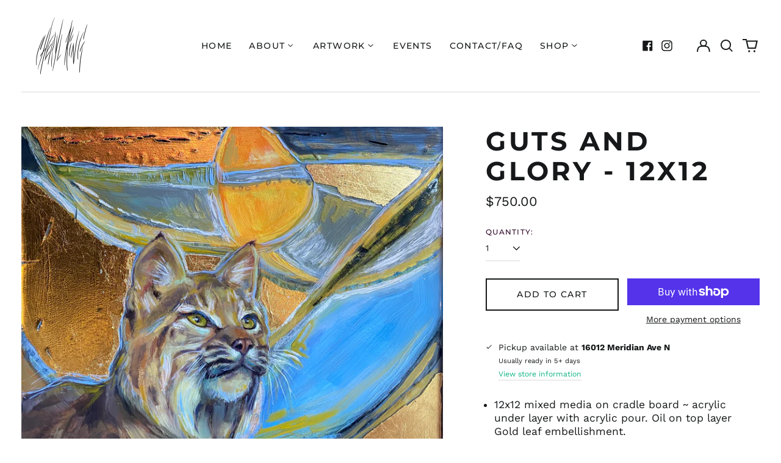

--- FILE ---
content_type: text/html; charset=utf-8
request_url: https://cherylkingstudios.com/variants/42850447425674/?section_id=store-availability
body_size: -7
content:
<div id="shopify-section-store-availability" class="shopify-section"><script type="application/json" data-availability-json>{
    "variant": 42850447425674,
    
      "availability": {
        "closest_location": {
          "available": true,
          "pickup_text": "Pickup available at <strong>16012 Meridian Ave N</strong>",
          "pickup_time": "Usually ready in 5+ days",
          "modal_text": "View store information"
        },
        "list": [
          {
              "available": true,
              "name": "16012 Meridian Ave N",
              "text": "Pickup available, usually ready in 5+ days",
              "address": "<p>16012 Meridian Ave N<br>Shoreline WA 98133<br>United States</p>",
              "phone": "2062715504"
            }
          
        ]
      }
    
  }
</script>
</div>

--- FILE ---
content_type: text/css
request_url: https://cherylkingstudios.com/cdn/shop/t/5/assets/custom.css?v=59164444082058971351685529825
body_size: -314
content:
.collection-pagination{font-weight:700}.read-more-button{text-decoration:underline;cursor:pointer}.read-more-text-container{display:none}html{scroll-behavior:smooth}.text-rte p,p:not(:last-child){margin-bottom:1.5em}.type-product-grid-item img{object-fit:contain;filter:drop-shadow(3px 3px 10px #00000099)}.type-product-grid-item .relative.overflow-hidden{overflow:initial}#scrollToTop{position:fixed;display:none;bottom:20px;right:20px;background:var(--color-tertiary-background-hex);border-radius:50%;padding:16px;height:60px;width:60px;cursor:pointer;z-index:1}.scrollToTopIconContainer svg{fill:var(--color-tertiary-text);height:30px;width:30px}
/*# sourceMappingURL=/cdn/shop/t/5/assets/custom.css.map?v=59164444082058971351685529825 */


--- FILE ---
content_type: text/javascript
request_url: https://cherylkingstudios.com/cdn/shop/t/5/assets/custom.js?v=127270443842756967601683525329
body_size: -593
content:
let scrollToTopBtn=document.getElementById("scrollToTop");window.onscroll=function(){scrollFunction()};function scrollFunction(){window.pageYOffset>100||document.documentElement.scrollTop>100?scrollToTopBtn.style.display="block":scrollToTopBtn.style.display="none"}function topFunction(){document.body.scrollTop=0,document.documentElement.scrollTop=0}scrollToTopBtn.addEventListener("click",topFunction),$(".js-read-more-button").click(function(e){e.preventDefault(),$(this).hide(),$(this).siblings(".read-more-text-container").slideDown(400)});
//# sourceMappingURL=/cdn/shop/t/5/assets/custom.js.map?v=127270443842756967601683525329
